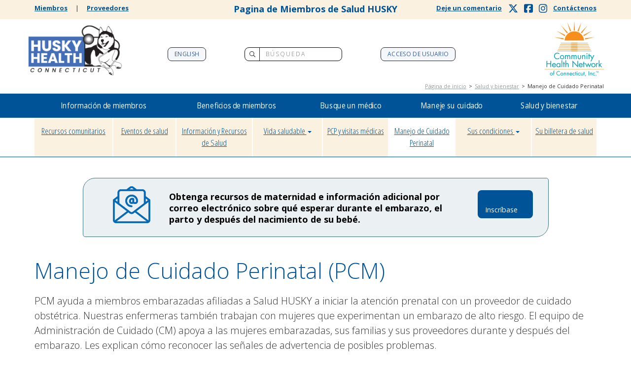

--- FILE ---
content_type: text/html
request_url: https://www.huskyhealthct.org/members/spanish_healthy-beginnings.html
body_size: 17937
content:
<!DOCTYPE html >
<html lang="es"><!-- InstanceBegin template="/Templates/spanish-member-micro-health.dwt" codeOutsideHTMLIsLocked="false" -->
<head>

<!-- InstanceBeginEditable name="doctitle" -->
<title>Programma de Salud HUSKY | Miembros | Manejo de Cuidado Perinatal</title>
<!-- InstanceEndEditable -->
<meta charset="utf-8">
<meta http-equiv="X-UA-Compatible" content="IE=edge">

<!-- Favicon -->
    <link rel="icon" type="image/png"  href="../favicon.ico">

<!-- Font Awesome -->
<script src="https://kit.fontawesome.com/413d04e41c.js" crossorigin="anonymous"></script>
<!--<script data-search-pseudo-elements defer src="https://use.fontawesome.com/releases/latest/js/all.js" integrity="sha384-L469/ELG4Bg9sDQbl0hvjMq8pOcqFgkSpwhwnslzvVVGpDjYJ6wJJyYjvG3u8XW7" crossorigin="anonymous"></script>
-->

<!--Meta Tag-->
	<meta content="width=device-width, initial-scale=1.0" name="viewport" />
	<meta name="viewport" content="width=device-width" />
	<meta name="apple-mobile-web-app-capable" content="yes">
	<meta name="HandheldFriendly" content="True">
	<meta name="apple-mobile-web-app-status-bar-style" content="black">
<!--Meta Tag-->
<!--jquery-->
	<script type="text/javascript" src="../js/jquery.min.js"></script>
    <script type="text/javascript" src="../js/jquery.cookie.js"></script>
    <script type="text/javascript" src="../js/custom.js"></script>
    <script type="text/javascript" src="../js/jquery-mobile.js"></script>
    <script type="text/javascript" src="../js/carousel-swipe.js"></script>
<!--jquery-->

<!-- aria-expanded Script -->
	<script>
	  function myFunction() {
	  var x = document.getElementById("wsnavtoggle").getAttribute("aria-expanded"); 
	  if (x == "true") 
	  {
	  x = "false"
	  } else {
	  x = "true"
	  }
	  document.getElementById("wsnavtoggle").setAttribute("aria-expanded", x);
	  }
	</script>

<!--Smooth Scroll Scripts -->
<script src="https://code.jquery.com/ui/1.11.4/jquery-ui.js"></script>
<!-- InstanceBeginEditable name="scripts" -->
<script type="text/javascript">
$(document).ready( function() {
	$('.nav-justified li:nth-child(6)').addClass('active');
	});
</script>
<!-- InstanceEndEditable -->
<!--google font-->
    <link href="https://fonts.googleapis.com/css?family=Open+Sans:400,300,300italic,400italic,700,800" rel="stylesheet" type="text/css">
    <link href="https://fonts.googleapis.com/css?family=Open+Sans+Condensed:300" rel="stylesheet" type="text/css">
<!--google font-->

<!--Bootstrap-->
    <link href="../css/bootstrap.min.css" rel="stylesheet" type="text/css" />
    <script type="text/javascript" src="../js/bootstrap.min.js"></script>
<!--Bootstrap-->

<!--slide out menu file-->
    <link rel="stylesheet" type="text/css" media="all" href="../css/webslidemenu-2020.css" />
    <script type="text/javascript" src="../js/webslidemenu.js"></script>
<!--slide out menu file-->

<!--global css-->
    <link rel="stylesheet" type="text/css" media="all" href="../css/global2020.css" />
<!--global css-->

<!-- load angular -->
	<script src="https://ajax.googleapis.com/ajax/libs/angularjs/1.5.7/angular.min.js"></script>
	<!--load bootstrap js-->
	<script src="https://angular-ui.github.io/bootstrap/ui-bootstrap-tpls-2.4.0.js"></script>
	<!-- load our app-->
	<script src="../Scripts/app.js"></script> 
    <!-- load js to count clicks that controls survey autolaunch-->
    <script src="../Scripts/clickCountLaunch.js"></script>

<!-- InstanceBeginEditable name="head" -->
<!-- InstanceEndEditable -->
	<style>
		@import url("../font-awesome/css/font-awesome.min.css");
	</style>
</head>

<body class="spanish">

<div id="skip"><a href="#middle">Salto al contenido principal</a></div>

<!--all-content-must-stay-inside-this-mobile-sliding-div-->
<div id="fullride" class="wsmenucontainer clearfix">
	<div class="overlapblackbg"></div>
<!--START headers-->
<!-- InstanceBeginEditable name="top_messaging" -->

<!-- InstanceEndEditable -->

		<div id="top_header" class="hidden-sm hidden-xs">
			<div class="container">
				<div class="row toptext_links">
					<div class="col-md-4 pad-t-025">
						<a href="../spanish_index.html" title="Página de Miembros">Miembros</a>&emsp; &#124; &emsp;<a href="../providers.html" title="Página de Proveedores">Proveedores</a>
					</div>
                    <div class="col-md-4">
                        <h4 class="masthead">Pagina de Miembros de Salud HUSKY </h4>
                    </div>
                    <div class="col-md-4 pad-t-025">
						<a href="spanish_contact_us.html" title="Contáctenos" class="cnctus">Contáctenos</a>
                        <a href="https://www.instagram.com/huskyhealthct/" title="HUSKY Health Instagram Page" target="_blank" class="social-icon"><i class="fab fa-instagram" aria-hidden="true"></i></a>
                        <a href="https://www.facebook.com/HUSKYHealthCT" title="HUSKY Health Facebook Page" target="_blank" class="social-icon"><i class="fab fa-facebook-square" aria-hidden="true"></i></a>
                        <a href="https://twitter.com/HUSKYHealthCT" title="HUSKY Health Twitter Page" class="social-icon" target="_blank"><i class="fa-brands fa-x-twitter twitter_color" aria-hidden="true"></i></a>
						<a href="../app/autoLaunch-spanish.html" title="HUSKY Health Program satisfaction survey" class="cnctus margin_right_1" target="_blank">Deje un comentario</a>
<!--						<div ng-app="modalFormApp">
							<div ng-controller="modalAccountFormController">
								<a class="cnctus margin_right_1" id="showModal2" ng-click="showForm()">Deja un comentario</a>
							</div>
						</div>
-->					</div>
				</div>
			</div>
		</div>

	<div class="header">
		<div class="container">
<!-- header row -->
			<div class="row">
				<!-- Husky logo  x-->
				<div class="col-md-2">
					<a href="../spanish_index.html" title="Página de inicio del miembros Programa de Salud HUSKY" class="hidden-sm hidden-xs">
                    <img src="../images/home/HUSKY_Final_logo_287KOutLine.png" class="logo hidden-sm hidden-xs" alt="Logotipo del Programa de Salud HUSKY">
                    </a>
					<h2 class="textlogo hidden-lg hidden-md"><a href="../spanish_index.html" title="Página de inicio del miembros Programa de Salud HUSKY">Programa de Salud HUSKY</a></h2>
				</div>
				<div class="col-md-8 hidden-sm hidden-xs">
					<a href="../members.html" title="HUSKY Health Program Member English site" class="headbtn kern-out"><span lang="en">English</span></a>
					
					<form class="search" action="/spanish_search.html" method="GET">
						<input placeholder="Búsqueda" name="q" id="main-search" class="headinput" title="Búsqueda el sitio de Salud de HUSKY">
							<span><i class="fa-regular fa-magnifying-glass form-i-span"></i></span>
					</form>

					<a href="https://secure.healthx.com/v3app/publicservice/loginv1/login.aspx?bc=ecede7b0-ae79-4597-8272-0b5f1290b795&serviceid=5561614e-ff44-4550-8a3f-8af8b581f2f2" title="Pagina de Acceso de usuario seguro" target="_blank" class="headbtn kern-out">Acceso de Usuario</a>
				</div>
<!-- CHNCT logo  -->
				<div class="col-md-2 col-sm-3 hidden-sm hidden-xs">
					<a href="https://www.chnct.org/" title="Community Health Network of Connecticut Website" target="_blank" alt="Community Health Network of Connecticut Website">
						<img src="../images/chnct_logo_112h.jpg" class="margin_bottom_05 floatright" alt="Community Health Network of Connecticut website"/>
					</a>
				</div>
			</div>

			<div class="row hidden-sm hidden-xs ">
				<div class="col-md-12 col-sm-12 text-right">
					<nav>
						<!-- InstanceBeginEditable name="breadcrumbs" -->

                        <div class="breadcrumbs">
                            <a href="../spanish_index.html" title="Página de inicio">Página de inicio</a>&ensp;&gt;&ensp;<a href="spanish_health-wellness.html" title="Salud y bienestar">Salud y bienestar</a>&ensp;&gt;&ensp;Manejo de Cuidado Perinatal
                        </div>

        			<!-- InstanceEndEditable -->
					</nav>
				</div>
			</div>
<!-- headers row end -->
		</div>
	</div>
<!--headers -->

	<div class="wsmobileheader clearfix" aria-expanded="false" href="#" id="wsnavtoggle" onclick="myFunction()">
		<a class="animated-arrow"><span></span><span class="offscreen">Menú abierto/cercano</span></a>
	</div>

<!-- FULL Menu Wrap -->
	<div class="wrapper clearfix bigmegamenu">

<!--Main Menu HTML Code-->
		<div class="container smfw">
			<nav class="wsmenu clearfix">
				<ul class="mobile-sub wsmenu-list menushim">

<!--Member Login Tab show only on mobile for format reasons-->
					<li class="hidden-lg hidden-md">
						<a href="https://secure.healthx.com/v3app/publicservice/loginv1/login.aspx?bc=ecede7b0-ae79-4597-8272-0b5f1290b795&serviceid=5561614e-ff44-4550-8a3f-8af8b581f2f2" title="Acceso de usuario" target="_blank">Acceso de usuario</a>   
					</li>


<!-- Member Information Tab-->
					<li tabindex="0" role="button" aria-expanded="false" class="memsubmenu">
						<a href="spanish_member_info.html" title="Información de miembros" class="hidden-sm hidden-xs">Información de miembros</a> 
						<a href="#" title="menú de Información de miembros" class="hidden-lg hidden-md">Información de miembros</a> 
<!--Member Info Megamenu div-->
						<div class="megamenu clearfix mim">
							<div class="container">
								<div class="row">
									<ul class="col-lg-3 col-md-3 col-xs-12 link-list hidden-sm hidden-xs">
                                        <li class="submenu-block">
                                            <div class="titles">
                                                <a href="spanish_member_info.html" title="Página principal de Información para miembros">Página principal de Información para miembros</a>
                                            </div>
                                            <p class="submenupara"><a href="spanish_member_info.html" title="Página principal de Información para miembros">Conozca sus beneficios, cómo usarlos y acceda a su cuenta segura del programa HUSKY.</a> </p>
                                        </li>
                                    </ul>
									<ul class="col-lg-3 col-md-3 col-xs-12 link-list brdr hidden-lg hidden-md">
                                        <li><a href="spanish_member_info.html" title="Página principal de Información para miembros">Página principal de Información para miembros</a></li>
                                    </ul>
                                    <ul class="col-lg-3 col-md-3 col-xs-12 link-list brdr">
                                        <li><a href="sm-pgs/spanish_member_questionnaire.html" title="Completa el cuestionario para miembros" target="_blank" >Completa el cuestionario de riesgo de salud</a></li>
                                        <li><a href="spanish_faqs.html" title="Pagina de Preguntas frecuentes">Preguntas frecuentes</a></li>
                                        <li class="sub-page-nav-rule"><a href="spanish_health_equity.html" class="sub-page-nav-tuck" title="Pagina de Equidad en la Salud">Equidad en la Salud</a></li>
											<li class="second-page-nav-item second-page-nav-item-end-rule"><a href="spanish_weather_events.html" title="Prepare for Weather Events page">Prepararse para los Fenómenos Meteorológicos</a></li>
											<li class="second-page-nav-item second-page-nav-item-end-rule"><a href="spanish_disability_resource.html" title="Pagina de Recursos para la Independencia y la Participación">Recursos para la Independencia y la Participación</a></li>
                                        <li><a href="Member%20PDFs/Language_Assistance_Services.pdf" title="Ayudas y Servicios de Idiomas y Auxiliares" target="_blank">Ayudas y Servicios de Idiomas y Auxiliares</a></li>
                                    </ul>
                                    <ul class="col-lg-3 col-md-3 col-xs-12 link-list brdr">
                                        <li><a href="spanish_members_workgroup.html" title="Pagina de Grupo de consulta con los miembros">Grupo de consulta <br /> con los miembros</a></li>
                                        <li><a href="spanish_health-news.html" title="Noticias de salud">Noticias de salud</a></li>
                                        <li><a href="spanish_member_privacy.html" title="Privacidad de miembros">Privacidad de miembros</a></li>
                                        <li><a href="spanish_members_rights.html" title="Derechos y responsabilidades de los miembros">Derechos y responsabilidades de los miembros</a></li>
                                        <li><a href="spanish_members_materials.html" title="Información del nuevo miembro">Información del nuevo miembro</a></li>
                                    </ul>
                                    <ul class="col-lg-3 col-md-3 col-xs-12 link-list brdr">
                                        <li><a href="spanish_members_opt-out.html" title="Pagina de Información y formularios de opciones de exclusión">Información y formularios de opciones de exclusión</a></li>
                                        <li><a href="spanish_members_phone-internet.html" title="Pagina de Servicios de Teléfono y Comunicación">Servicios de Teléfono y Comunicación</a></li>
                                        <li><a href="spanish_fraud.html" title="Reportar fraude">Reportar fraude</a></li>
                                        <li><a href="spanish_update_information.html" title="Actualice su informacaión personal">Actualice su informacaión <br />personal</a></li>
                                        <li><a href="spanish_member_id_cards.html" title="Su tarjeta de identificación de miembro de Salud HUSKY ">Su tarjeta de identificación de miembro de Salud HUSKY </a></li>
                                    </ul>
								</div>
							</div>
						</div>
<!-- Member Info Megamenu Div End-->
					</li>
<!-- END Member Login Tab-->


<!-- Members Benefits menu tab-->
					<li tabindex="0" role="button" aria-expanded="false" >
						<a href="spanish_members_benefits.html" title="Beneficios de miembros" class="hidden-sm hidden-xs">Beneficios de miembros</a> 
						<a href="#" title="menú de Beneficios de miembros" class="hidden-lg hidden-md">Beneficios de miembros</a> 
<!--Members Benefits Megamenu Div-->
						<div class="megamenu clearfix row fdm">
							<div class="container">
								<div class="row">
									<ul class="col-lg-4 col-md-4 col-xs-12 link-list hidden-sm hidden-xs">
                                        <li class="submenu-block">
                                            <div class="titles">
                                                <a href="spanish_members_benefits.html" title="Página principal de Beneficios para miembros">Página principal de Beneficios para miembros</a>
                                            </div>
                                            <p class="submenupara">
                                                <a href="spanish_members_benefits.html" title="Conozca todo acerca de los beneficios y servicios disponibles para usted mediante el programa de Salud HUSKY">
                                                Conozca todo acerca de los beneficios y servicios disponibles para usted mediante el programa de Salud HUSKY. </a>
                                            </p>
                                        </li>
                                    </ul>
									<ul class="col-lg-4 col-md-4 col-xs-12 link-list brdr hidden-lg hidden-md">
                                        <li><a href="spanish_members_benefits.html" title="Página principal de Beneficios para miembros">Página principal de Beneficios para miembros</a></li>
                                    </ul>

                                    <ul class="col-lg-4 col-md-4 col-xs-12 link-list brdr">
                                        <li><a href="https://www.ctbhp.com" title="Salud conductual" target="_blank">Salud conductual</a></li>
                                        <li><a href="https://ctdhp.org" title="Dentales" target="_blank">Dentales</a></li>
                                        <li><a href="spanish_members_benefits.html#medical" title="Médicos">Médicos</a></li>
                                    </ul>
                                    <ul class="col-lg-4 col-md-4 col-xs-12 link-list brdr">
                                        <li><a href="https://www.mtm-inc.net/connecticut/" title="Transporte para casos que no sean de emergencia" target="_blank">Transporte para casos que no sean de emergencia</a></li>
                                        <li><a href="https://portal.ct.gov/HUSKY/Pharmacy" title="Farmacia" target="_blank">Farmacia</a></li>
                                    </ul>
								</div>
							</div>
						</div>
<!--Members Benefits Megamenu Div End-->
					</li>
<!-- END Members Benefits menu tab-->


<!-- Find a doctor menu tab-->
					<li tabindex="0" role="button" aria-expanded="false" >
						<a href="spanish_provider_lookup.html" title="Encuentre un medico" class="hidden-sm hidden-xs">Busque un médico</a> 
						<a href="#" title="menú de Encuentre un medico" class="hidden-lg hidden-md">Busque un médico</a> 
<!--Find a doctor Megamenu Div-->
						<div class="megamenu clearfix fdm">
						<div class="container"><div class="row">
							<ul class="col-lg-4 col-md-4 col-xs-12 link-list hidden-sm hidden-xs">
								<li class="submenu-block">
									<div class="titles">
										<a href="spanish_provider_lookup.html" title="Página principal de Busque un médico">Página principal de Busque un médico</a>
									</div>
									<p class="submenupara"><a href="spanish_provider_lookup.html" title="Página principal de Busque un médico">Encuentre proveedores de atención médica, dental o de salud conductual que participan en el programa de Salud HUSKY. </a></p>
								</li>
							</ul>
							<ul class="col-lg-4 col-md-4 col-xs-12 link-list brdr hidden-lg hidden-md">
								<li><a href="spanish_provider_lookup.html" title="Página principal de Busque un médico">Página principal de Busque un médico</a></li>
							</ul>

							<ul class="col-lg-4 col-md-4 col-xs-12 link-list brdr">
								<li><a href="spanish_member_pcmh_practices.html" title="Lista de consultorios de Hogar Médico Centrado en el Paciente">Lista de consultorios de Hogar Médico Centrado en el Paciente (PCMH, por sus siglas en inglés)</a></li>
								<li><a href="https://www.ctbhp.com/ctbhp/en/home/find-providers" title="Búsqueda de especialista en salud conductual" target="_blank">Búsqueda de especialista en salud conductual</a></li>
								<li><a href="https://ctdhp.org/find-a-dentist/" title="Búsqueda de dentista" target="_blank">Búsqueda de dentista</a></li>
							</ul>
							<ul class="col-lg-4 col-md-4 col-xs-12 link-list brdr">
								<li><a href="https://secure.healthx.com/v3app/a/?[base64]/&lang=es" title="Busque un proveedor médico" target="_blank">Busque un proveedor médico</a></li>
								<li><a href="Member%20PDFs/Urgent_Care_Brochure_Spn.pdf" title="Para ver una lista de Clínicas de Cuidado Urgente pdf" target="_blank">Una lista de Clínicas de Cuidado Urgente y Centros Médicos Ambulatorios sin cita previa</a></li>
							</ul>
                            </div>
						</div>
					</div>
<!-- FInd a doctor Megamenu Div End-->
					</li>
<!-- END Find a doctor menu tab-->


<!-- Managing Your Care Tab-->
					<li tabindex="0" role="button" aria-expanded="false" >
						<a href="spanish_managing_care.html" title="Maneje su cuidado" class="hidden-sm hidden-xs">Maneje su cuidado</a> 
						<a href="#" title="menú de Maneje su cuidado" class="hidden-lg hidden-md">Maneje su cuidado</a> 
<!--Programs and Services Megamenu Div-->
						<div class="megamenu clearfix psm">
						<div class="container">
							<div class="row">
                                <ul class="col-lg-4 col-md-4 col-xs-12 link-list hidden-sm hidden-xs">
                                    <li class="submenu-block">
                                        <div class="titles">
                                            <a href="spanish_managing_care.html" title="Página principal de Manejo de su atención médica">Página principal de Manejo de su atención médica</a>
                                        </div>
                                        <p class="submenupara">
                                            <a href="spanish_managing_care.html" title="Página principal de Manejo de su atención médica">
                                            El programa de Salud HUSKY le ofrece todo tipo de ayuda para que tenga acceso a servicios de atención médica y de manejo de salud. Oprima aquí para conocer todas las formas en las que podemos ayudarle. </a>
                                        </p>
                                    </li>
                                </ul>
                                <ul class="col-lg-4 col-md-4 col-xs-12 link-list brdr hidden-lg hidden-md">
                                    <li><a href="spanish_managing_care.html" title="Página principal de Manejo de su atención médica">Página principal de Manejo de su atención médica</a></li>
                                </ul>

                                <ul class="col-lg-4 col-md-4 col-xs-12 link-list brdr">
                                    <li><a href="spanish_intensive_care_mngmnt.html" title="Pagina de Administración de Cuidado">Administración de Cuidado</a></li>
                                    <li><a href="spanish_community-support.html" title="Servicios de apoyo comunitario">Servicios de apoyo comunitario</a></li>
                                    <li><a href="spanish_sickle_cell.html" title="Pagina de Anemia Falciforme">Anemia Falciforme</a></li>
                                    <li><a href="spanish_members_surgery.html" title="¿Tendrá cirugía? pagina de web">¿Tendrá cirugía?</a></li>
                                </ul>
                                <ul class="col-lg-4 col-md-4 col-xs-12 link-list brdr">
                                    <li><a href="spanish_where_to_get-care.html" title="Atención Médica No de Emergencia pagina de web">Atención Médica No de Emergencia</a></li>
                                    <li><a href="spanish_nurse-helpline.html" title="La Línea de ayuda de enfermera">La Línea de ayuda de enfermera, disponible las 24 horas, los 7 días de la semana</a></li>
                                    <li><a href="spanish_care-after-hospital.html" title="Su cuidado después del hospital">Su cuidado después del hospital</a></li>
                                </ul>
							</div>
						</div>
						</div>
<!-- Manage Your Health Div End-->
					</li>
<!-- Managing Your Care Tab-->


<!--Health and wellness Tab-->
					<li tabindex="0" role="button" aria-expanded="false" >
						<a href="spanish_health-wellness.html" title="Salud y bienestar" class="hidden-sm hidden-xs">Salud y bienestar</a> 
						<a href="#" title="menú de Salud y bienestar" class="hidden-lg hidden-md">Salud y bienestar</a> 
<!--Health and wellness Megamenu Div-->
						<div class="megamenu clearfix hwm">
						<div class="container">
							<div class="row">
                                <ul class="col-lg-3 col-md-3 col-xs-12 link-list hidden-sm hidden-xs">
                                    <li class="submenu-block">
                                        <div class="titles">
                                            <a href="spanish_health-wellness.html" title="Página principal de Salud y bienestar">Página principal de<br /> Salud y bienestar</a>
                                        </div>
                                        <p class="submenupara">
                                            <a href="spanish_health-wellness.html" title="Página principal de Salud y bienestar">
                                            Hay muchas cosas que usted puede hacer para estar bien y mantenerse saludable. Oprima aquí para conocer todo al respecto.</a>
                                        </p>
                                    </li>
                                </ul>
                                <ul class="col-lg-3 col-md-3 col-xs-12 link-list brdr hidden-lg hidden-md">
                                    <li><a href="spanish_health-wellness.html" title="Página principal de Salud y bienestar">Página principal de<br /> Salud y bienestar</a></li>
                                </ul>

                                <ul class="col-lg-3 col-md-3 col-xs-12 link-list brdr">
                                    <li><a href="spanish_community-resources.html" title="Recursos comunitarios">Recursos comunitarios</a></li>
                                    <li><a href="spanish_health-events.html" title="Eventos de salud">Eventos de salud</a></li>
                                    <li><a href="spanish_health-library.html" title="Información y Recursos de Salud">Información y Recursos de Salud</a></li>
                                    <li><a href="spanish_healthy-beginnings.html" title="Manejo de Cuidado Perinatal">Manejo de Cuidado Perinatal</a></li>
                                </ul>

                                <ul class="col-lg-3 col-md-3 col-xs-12 link-list brdr">
                                    <li class="faux-nav-link">Vida saludable:</li>
                                        <li class="second-page-nav-item"><a href="Fat-Attack/spanish-index.html" target="_blank" title="pagina Alimentación Saludable">Alimentación Saludable</a></li>
                                        <li class="second-page-nav-item"><a href="spanish_prediabetes_health.html" title="pagina Peso saludable">Peso saludable</a></li>
                                        <li class="second-page-nav-item"><a href="spanish_quit-smoking.html" title="pagina Dejar de fumar">Dejar de fumar</a></li>
                                    <li><a href="spanish_well-visits.html" title="Su proveedor de cuidado primario y sus visitas médicas regulares">Su proveedor de cuidado primario (PCP) y sus visitas médicas regulares</a></li>
                                    <li><a href="spanish_planning_for_health.html" title="Planificación para su Salud">Planificación para su Salud</a></li>
                                </ul>

                                <ul class="col-lg-3 col-md-3 col-xs-12 link-list brdr">
                                    <li class="faux-nav-link">Sus condiciones:</li>
                                        <li class="second-page-nav-item"><a href="spanish_asthma_health.html" title="Controlar su asma">Asma</a></li>
										<li class="second-page-nav-item"><a href="spanish_diabetes_health.html" title="Controlar su diabetes">Diabetes</a></li>
                                        <li class="second-page-nav-item"><a href="spanish_high_blood_presure.html" title="Controlar su presión arterial alta">Presión arterial alta</a></li>
                                        <li class="second-page-nav-item"><a href="spanish_sickle_cell.html" class="drop" title="Pagina de Anemia Falciforme">Anemia Falciforme</a></li>
                                    <li><a href="spanish_health-wallet.html" title="Su billetera para servicios de salud">Su billetera para servicios de salud</a></li>
                                </ul>
							</div>
						</div>
						</div>
<!-- Health and wellness Megamenu Div End-->
					</li>
<!-- END Health and wellness Tab-->


<!--Contact Us Tab-->
					<li class="hidden-lg hidden-md hidden-xl"><a href="spanish_contact_us.html" title="Contáctenos">Contáctenos</a></li>
					<li>
						<div class="searchmble hidden-lg hidden-md">
							<form action="spanish_search.html" method="GET">
								<input placeholder="Búsqueda" name="q">
									<span><i class="fa-regular fa-magnifying-glass form-i-span"></i></span>
							</form>
						</div>
					</li>
					<li class="hidden-lg hidden-md"><a href="../members.html" title="English Website">English</a></li>
					<li class="hidden-lg hidden-md hidden-xl"><a href="https://www.instagram.com/huskyhealthct/" title="HUSKY Health Instagram Page" target="_blank">Instagram</a></li>
					<li class="hidden-lg hidden-md hidden-xl"><a href="https://www.facebook.com/HUSKYHealthCT" title="HUSKY Health Program Facebook Page" target="_blank">Facebook</a></li>
					<li class="hidden-lg hidden-md hidden-xl"><a href="https://twitter.com/HUSKYHealthCT" title="HUSKY Health Program Twitter Page" target="_blank">Twitter</a></li>
					<li class="hidden-lg hidden-md hidden-xl"><a href="../app/autoLaunch-spanish.html" title="HUSKY Health Program satisfaction survey" target="_blank">Deje un comentario</a></li>
                    <li class="hidden-lg hidden-md"><a href="../providers.html" title="Página de Proveedores">Proveedores</a></li>
				</ul>
			</nav>
		</div>
<!--Menu HTML Code-->
	</div>
<!-- END FULL Menu Wrap -->

<!--live area Code-->
	<div id="middle">


<!-- InstanceBeginEditable name="microsite-menu-image" -->

<!-- InstanceEndEditable -->

		<div class="component no-top-margin border-tb-blue">
			<div class="container">
				<div class="row mobtabmenu visible-xs-block visible-sm-block">
					<div class="col-xs-8">
						<span id="tabtitle">Salud y bienestar del programa HUSKY</span>
					</div>
					<div class="col-xs-4">
						<button type="button" class="navbar-toggle collapsed no-top-margin no-y-pad no-bottom-margin" data-toggle="collapse" data-target="#bs-example-navbar-collapse-1" aria-expanded="false"><i class="wsmenu-arrow fa fa-angle-down spanarrow"></i></button>
					</div>
				</div>

<nav class="navbar-default remove-border-bgcolor">
	<div class="container-fluid remove-x-padding">
<!-- Collect the nav links, forms, and other content for toggling -->
		<div class="collapse navbar-collapse remove-x-padding" id="bs-example-navbar-collapse-1">
						<ul class="spanish nav nav-tabs nav-justified">
							<li role="presentation"><a href="spanish_community-resources.html" title="Recursos comunitarios">Recursos comunitarios</a></li>
							<li role="presentation"><a href="spanish_health-events.html" title="Eventos de salud">Eventos de salud</a></li>
							<li role="presentation"><a href="spanish_health-library.html" title="Información y Recursos de Salud">Información y Recursos de Salud </a></li>
							<li role="presentation">
								<a class="dropdown-toggle" data-toggle="dropdown" href="#" role="button" aria-haspopup="true" aria-expanded="false">
									Vida saludable <span class="caret"></span>
								</a>
									<ul class="dropdown-menu">
										<li role="presentation" class="no-bottom-margin"><a href="Fat-Attack/spanish-index.html" target="_blank" class="drop" title="pagina Alimentación Saludable">Alimentación Saludable</a></li>
										<li role="separator" class="divider no-bottom-margin"></li>
										<li role="presentation" class="no-bottom-margin"><a href="spanish_prediabetes_health.html" class="drop" title="pagina Peso saludable">Peso saludable</a></li>
										<li role="separator" class="divider no-bottom-margin"></li>
										<li role="presentation" class="no-bottom-margin"><a href="spanish_quit-smoking.html" class="drop" title="pagina Dejar de fumar">Dejar de fumar</a></li>
									</ul>
							</li>
							<li role="presentation"><a href="spanish_well-visits.html" title="PCP y visitas médicas">PCP y visitas médicas</a></li>
							<li role="presentation"><a href="spanish_healthy-beginnings.html" title="Manejo de Cuidado Perinatal">Manejo de Cuidado Perinatal</a></li>
							<li role="presentation">
								<a class="dropdown-toggle" data-toggle="dropdown" href="#" role="button" aria-haspopup="true" aria-expanded="false">
									Sus condiciones <span class="caret"></span>
								</a>
									<ul class="dropdown-menu">
										<li role="presentation" class="no-bottom-margin"><a href="spanish_asthma_health.html" class="drop" title="Controlar su asma">Asma</a></li>
										<li role="separator" class="divider no-bottom-margin"></li>
<!--										<li role="presentation" class="no-bottom-margin"><a href="../members/spanish_covid-19.html" class="drop" title="COVID-19">COVID-19</a></li>
										<li role="separator" class="divider no-bottom-margin"></li> -->
										<li role="presentation" class="no-bottom-margin"><a href="spanish_diabetes_health.html" class="drop" title="controlar su diabetes">Diabetes</a></li>
										<li role="separator" class="divider no-bottom-margin"></li>
										<li role="presentation" class="no-bottom-margin"><a href="spanish_high_blood_presure.html" class="drop" title="controlar su Presión arterial alta">Presión arterial alta</a></li>
										<li role="separator" class="divider no-bottom-margin"></li>
										<li role="presentation" class="no-bottom-margin"><a href="spanish_sickle_cell.html" class="drop" title="Pagina de Anemia Falciforme">Anemia Falciforme </a></li>
									</ul>
							</li>
							<li role="presentation"><a href="spanish_health-wallet.html" title="Su billetera de salud">Su billetera de salud</a></li>
						</ul>
		</div><!-- /.navbar-collapse -->
	</div><!-- /.container-fluid -->
</nav>
			</div>
		</div>
		
		<!-- InstanceBeginEditable name="microsite content" -->

<!-- START Email sign up -->
		<div class="component pad-b-1-5 margin_top_1-5">
			<div class="container">
                <div class="row">
                    <div class="col-sm-10 col-lg-offset-1">
                        <div class="side_call_prv hidden-xs">
                                <div class="vert-align">
                                    <div class="col-sm-2">
                                        <img src="../images/icons/email-sub_icon.png" class="no-top-margin" alt="">
                                    </div>
                                    <div class="col-sm-9">
                                        <h3>Obtenga recursos de maternidad e información adicional por correo electrónico sobre qué esperar durante el embarazo, el parto y después del nacimiento de su bebé. </h3>
                                    </div>
                                    <div class="col-sm-2">
                                        <a href="https://public.govdelivery.com/accounts/CTCHN/subscriber/new" title="Inscríbase para información por correo electrónico sobre que esperar durante el embarazo, parto, y después del nacimiento de su bebe" target="_blank" class="bluebtn">&emsp;Inscríbase&emsp;</a>
                                    </div>
                                </div>
                        </div>

                        <div class="side_call_prv text-center hidden-lg hidden-md hidden-sm margin_top_4">
                            <img src="../images/icons/email-sub_icon.png" class="no-top-margin neg5-bottom-margin" alt="">
                            <div class="card-body">
                                <h3>Obtenga recursos de maternidad e información adicional por correo electrónico sobre qué esperar durante el embarazo, el parto y después del nacimiento de su bebé. </h3>
                                    <a href="https://public.govdelivery.com/accounts/CTCHN/subscriber/new" title="Inscríbase para información por correo electrónico sobre que esperar durante el embarazo, parto, y después del nacimiento de su bebe" target="_blank" class="bluebtn margin_top_05">Inscríbase</a>
                            </div>
                        </div>
                    </div>
                </div>
			</div>
		</div>
<!-- END Email sign up -->


<!-- PAGE TITLE AND INTRO  -->
		<div class="component pad-b-3 margin_top_1">
			<div class="container top">
				<div class="row">
					<div class="col-sm-12">
						<h1>Manejo de Cuidado Perinatal (PCM) </h1>
							<p class="lead">PCM ayuda a miembros embarazadas afiliadas a Salud HUSKY a iniciar la atención prenatal con un proveedor de cuidado obstétrica. Nuestras enfermeras también trabajan con mujeres que experimentan un embarazo de alto riesgo. El equipo de Administración de Cuidado (CM) apoya a las mujeres embarazadas, sus familias y sus proveedores durante y después del embarazo. Les explican cómo reconocer las señales de advertencia de posibles problemas. </p>
					</div>
					<div class="col-sm-8">
						<p class="bullet-lead">Nuestras enfermeras pueden: </p>
							<ul>
                                <li>Reunirse con usted por teléfono, videollamada o en persona. </li>
                                <li>Proporcionarle información sobre el embarazo. </li>
                                <li>Responder a sus preguntas. </li>
                                <li>Ayudarle a manejar las dificultades que pueda estar experimentando. </li>
                                <li>Brindarle apoyo para ayudarte a alcanzar tus objetivos de salud. </li>
							</ul>
						<p>Puede informarse sobre los recursos y beneficios disponibles. Estos incluyen extractores de leche materna, dispositivos para medir la presión arterial y los servicios del programa Mujeres, Bebés y Niños (WIC). Si su bebé estuvo internado en la Unidad de Cuidados Intensivos Neonatales, una enfermera puede brindarle apoyo hasta un año después del alta de su bebé. </p>
						<p>A continuación encontrará listas de verificación que le ayudarán a mantener la salud de usted y de su bebé en óptimas condiciones. Siga los enlaces para acceder a otros recursos útiles. </p>
                    </div>
                    <div class="col-sm-4">
                        <div class="level2_side_call text-center no-top-margin">
                            <i class="far fa-bullseye-pointer fa-4x member_color"></i>
                                <div class="card-body">
                                    <h3 class="margin_top_05">Llámenos e inscríbase: marque el <a href="tel:18008599889" title="llame Programma de Salud HUSKY">1.800.859.9889</a>, extensión 2025.</h3>
                                        <p class="weight-medium">Uno de nuestros colaboradores hablará con usted para determinar la mejor manera de ayudarla.</p>
                                </div>
                        </div>
                    </div>
				</div>
			</div>
		</div>
<!-- END: PAGE TITLE AND INTRO -->


<!-- START Checklists section -->
		<div class="component blue-bg-10 pad-b-3 margin_top_1 component-against-footer">
			<div class="container">
				<div class="row d-md-flex justify-content-between">
					<div class="col-sm-9">
						<div class="info_callout margin_top_4">
                            <img src="../images/2020-redesign/members/pregnant_illus.png" alt="" width="87" height="100" class="float-left neg10-top-margin"/>
                                <h3 style="margin-right:10px">Para obtener ayuda para reconocer las señales de advertencia durante el embarazo y compartir sus inquietudes con su proovedor, <a href="https://www.cdc.gov/hearher/pregnant-postpartum/" title="Visit the CDC Hear Her Pregnancy and Postpartum women web page" target="_blank">oprima aquí</a>.</h3>
                        </div>
					</div>
				</div>

                <div class="row pad-t-3">
<!-- Start: Preg Checklist Section Column -->  
					<div class="col-sm-6">
						<div class="complex-title flex">
							<div class="image-wrap"><img src="../images/inner-pages/CheckMarkLarge.png" alt=""></div>
							<div class="title-wrap">
								<h2 class="dots-bottom">Lista de control de embarazo </h2>
							</div>
						</div>
			
						<ul class="checklist">
							<li>Elija un ginecólogo/obstetra (OB/GYN) o una partera certificada.
								<ul>
									<li>Utilice nuestro <a href="https://secure.healthx.com/v3app/a/?[base64]	40085656685704085D480710477541013651565A0C570E07201D12051355583659595D735B54502A515D3035074556675C505C585D42130E50225A4D58534D5F2D587558555B/" title="Provider Search Page" target="_blank">provider search</a> para encontrar profesionales de HUSKY Health. Seleccione ginecólogo/obstetra, enfermero/a especialista en obstetricia o partera certificada para elegir un profesional que la atienda durante su embarazo.</li>
									<li>O llame al <a href="tel:18008599889" title="llame Programma de Salud HUSKY">1.800.859.9889</a>, ext. 2025. </li>
								</ul>
							</li>

							<li>Programe sus citas prenatales.
								<ul>
									<li>Sepa por qué <a href="Member PDFs/Prenatal_Flyer_Spanish.pdf" title="por qué son importantes las citas prenatales pdf" target="_blank">son importantes las citas prenatales</a>. </li>
									<li>Programe sus citas y transporte llamando al <a href="tel:18008599889" title="llame Programma de Salud HUSKY">1.800.859.9889</a>, ext. 2025. </li>
								</ul>
							</li>

							<li>Aprenda qué esperar durante el embarazo y los recursos que se ofrecen en su comunidad.
								<ul>
									<li>Llámenos al <a href="tel:18008599889" title="call the HUSKY Health Program">1.800.859.9889</a>, ext. 2025. </li>
								</ul>
							</li>

							<li><strong><a href="https://www.calameo.com/read/004629457db562bf016cc?authid=LnhxY66jn5Ym" title="Revista Mis 9 Meses" target="_blank">Revista Mis 9 Meses</a>:</strong> Esta revista de March of Dimes tiene todo lo que necesita saber sobre el embarazo. Aprenda cómo puede ayudar a mantener su embarazo hasta los 9 meses. </li>

                            <li>Aprenda mas <a href="Member PDFs/Preterm_Labor_Prevention_Action_Plan_Spanish.pdf" title="reducir el riesgo de parto prematuro pdf" target="_blank">reducir el riesgo de parto prematuro</a>. </li>

                            <li>Aprenda sobre <a href="https://medlineplus.gov/spanish/ency/article/000896.htm" title="Pagina web de la diabetes gestacional" target="_blank">la diabetes gestacional</a>. </li>

							<li><strong><a href="https://medlineplus.gov/ency/article/000898.htm" target="_blank" title="Pagina web de Entendiendo la Preeclampsia">Entendiendo la Preeclampsia</a>:</strong> La preeclampsia es la hipertensión arterial que comienza después de las 20 semanas de embarazo. Infórmese sobre quiénes están en riesgo, los signos y síntomas, las pruebas y el tratamiento, y cuándo contactar a su obstetra. </li>

							<li>Aprenda cómo reducir las probabilidades de tener una cesárea y en qué situaciones es la mejor opción. <a href="spanish_members_c-section.html" title="Pagina web de los beneficios del parto vaginal">Oprima aquí para obtener más información sobre los beneficios del parto vaginal</a>. </li>

							<li><strong>Vacunas contra la COVID-19 durante el embarazo o la lactancia </strong>
								<p>Vacunarse contra la COVID-19 antes o durante el embarazo y la lactancia puede ayudar a protegerte a ti y a tu bebé. Para más información, <a href="https://www.cdc.gov/covid/vaccines/pregnant-or-breastfeeding.html" title="Obtener más información sobre vacunas contra la COVID-19" target="_blank">oprima aquí</a>. </p>
							</li>

                            <li>Sus beneficios de Salud HUSKY incluyen un tensiómetro, aspirina de dosis baja y extractores de leche con una receta de su proovedor. Consulte con su proovedor para obtener estos artículos. Si necesita ayuda, llame al <a href="tel:18008599889" title="Llame a los Servicios de Compromiso al Miembro">1.800.859.9889</a>. </li>
						</ul>
					</div>
<!-- END: Preg Checklist Section Column --> 

<!-- Start: Post-Pregnancy Checklist Section Column -->  
					<div class="col-sm-6">
						<div class="complex-title flex">
							<div class="image-wrap"><img src="../images/inner-pages/CheckMarkLarge.png" alt=""></div>
							<div class="title-wrap">
								<h2 class="dots-bottom">Lista de control para después del embarazo </h2>
							</div>
						</div>

					  <ul class="checklist">
							<li>Elija un pediatra para su bebé.
								<ul>
									<li>Utilice nuestro <a href="https://secure.healthx.com/v3app/a/?[base64]/" target="_blank">búsqueda del proveedor</a> para encontrar profesionales de Salud HUSKY. Seleccione Pediatría General o Medicina Pediátrica Adolescente para elegir un profesional que atienda a su hijo. </li>
									<li>O llame al <a href="tel:18008599889" title="Llame a los Servicios de Compromiso al Miembro">1.800.859.9889</a>, ext. 2025. </li>
							  </ul>
							</li>

							<li><a href="https://nacersano.marchofdimes.org/padres/sus-chequeos-posparto.aspx" title="Sitio web de Programe consultas entre 3 y 12 semanas después del parto" target="_blank">Programe consultas entre 3 y 12 semanas después del parto</a> (www.marchofdimes.org). 
                                <ul>
					                <li>Programe visitas y transporte a las mismas llamando al: <a href="tel:18008599889" title="Llame a los Servicios de Compromiso al Miembro">1.800.859.9889</a>, ext. 2025. </li>
									<li>Aprenda algunos consejos útiles para prepararse para su cita de posparto. </li>
									<li>Planifique su salud después de tener a su bebé. Para obtener una copia de la lista de verificación posparto, <a href="Member PDFs/education_resources/Interconception_Brochure_Spanish.pdf" title="Copia de la lista de verificación posparto pdf" target="_blank">oprima aquí</a>. </li>
								</ul>
							</li>

							<li>Aprenda acerca de la lactancia y el cuidado de recién nacidos.
								<ul>
									<li><a href="https://www.womenshealth.gov/breastfeeding/" title="Pagina de encontrar información y ayuda sobre la lactancia" target="_blank">Oprima aquí para encontrar información y ayuda sobre la lactancia</a>. </li>
									<li>Elija una experiencia a su propio ritmo para prepararse para su trayecto de lactancia en <a href="https://enespanol.readysetbabyonline.com/" title="El sitio web Ready Set Baby" target="_blank">el sitio web Ready Set Baby</a>. </li>
								</ul>
							</li>

							<li>Infórmese sobre los beneficios de Salud HUSKY. <a href="spanish_community-resources.html" title="Pagina web de recursos comunitarios">Conéctese con recursos como vivienda, WIC, alimentos, extractores de leche y Suministros para bebés</a>. </li>
							<li><strong>Programa de Nutrición para Mujeres, Bebés y Niños (WIC)</strong> 
								<p>El WIC está disponible para bebés y niños menores de cinco años. </p>
								<p>También puede estar disponible para: </p> 
									<ul class="no-top-margin">
                                        <li>Mujeres embarazadas </li>
                                        <li>Mujeres que estén amamantando a un niño menor de un año </li>
                                        <li>Mujeres que hayan tenido un bebé en los últimos seis meses </li>
									</ul>
								<p>El programa WIC ofrece servicios de nutrición que incluyen: </p>
									<ul class="no-top-margin">
                                        <li>Ayuda para llevar alimento saludable a la mesa de su familia </li>
                                        <li>Asesoría nutricional personalizada de un especialista en nutrición </li>
                                        <li><a href="https://portal.ct.gov/DPH/WIC/Breastfeeding" title="Pagina web de Apoyo e información sobre la lactancia" target="_blank">Apoyo e información sobre la lactancia</a> </li>
                                        <li>Apoyo de otras mamás con hijos de corta edad </li>
										<li>Recursos </li>
                                        
										<li>Para saber si usted cumple los requisitos para el programa WIC, <a href="https://wic.fns.usda.gov/wps/pages/preScreenTool.xhtml" title="Utilice la herramienta de preselección de WIC" target="_blank">utilice la herramienta de preselección de WIC</a>. </li>

                                        <li><a href="https://portal.ct.gov/dph/wic/how-to-apply" title="Pagina de WIC y cómo inscribirse" target="_blank">Obtenga más información sobre los programas de WIC y cómo inscribirse</a>. </li>
                                        <li>Si planea amamantar a su bebé, hable con su proveedor de cuidado primario sobre cómo solicitar un extractor de leche gratuito después del nacimiento de su bebé. Para obtener más información, llame al <a href="tel:18008599889" title="Llame a los Servicios de Compromiso al Miembro">1.800.859.9889</a>. </li>
									</ul>
							</li>

							<li><a href="https://www.nhtsa.gov/es/seguridad-de-vehiculos/car-seats-boosters" title="Pagina de Encuentre el asiento para auto adecuado e instálelo correctamente" target="_blank">Encuentre el asiento para auto adecuado e instálelo correctamente</a>. </li>

							<li>Manténgase al día con todos los chequeos y vacunas. 
									<ul class="margin_top_075">
										<li><a href="https://www.cdc.gov/vaccines/imz-schedules/downloads/parent-ver-sch-0-6yrs-es.pdf" title="Vacunas según la edad de su hijo pdf" target="_blank">Oprima aquí para buscar vacunas según la edad de su hijo</a>. </li>
									</ul>
							</li>

							<li>Entender la <a href="https://medlineplus.gov/spanish/postpartumdepression.html" title="Pagina de Depresión posparto" target="_blank">tristeza y depresión posparto</a>. 
                                <ul class="margin_top_075">
									<li>Para obtener respuestas a sus preguntas o recibir atención para la depresión posparto, comuníquese con Connecticut Behavioral Health Partnership/Carelon Behavorial Health llamando al <a href="tel:18775528247" title="Llame Connecticut Behavioral Health Partnership">1.877.552.8247</a>. </li>
                                </ul>
							</li>

							<li>La pérdida de un embarazo o un bebé es extremadamente difícil. Llame a nuestras enfermeras para recibir el apoyo que necesita en este momento difícil. Ofrecemos servicios de gestión de atención, ayuda con la transición después del embarazo y acceso a servicios de salud conductual. Para obtener más información sobre cómo afrontar este dolor, llámenos al <a href="tel:18008599889" title="Llame a los Servicios de Compromiso al Miembro">1.800.859.9889</a> ext. 2025, o visite <a href="https://www.hopeafterloss.org/es/support" title="Pagina web de Esperanza después de la pérdida" target="_blank">Esperanza después de la pérdida</a>. </p> </li>

							<li>Comuníquese con programas que ayuden a su bebé a conseguir el cuidado que necesita. 
								<ul class="margin_top_075">
									<li><a href="https://cdi.211ct.org/program/ages-and-stages/" title="Sitio web de Edades y etapas" target="_blank">Edades y etapas</a> </li>
									<li><a href="http://www.birth23.org/" title="Sitio web de Infantes a tres años de edad" target="_blank">Infantes a tres años de edad</a> </li>
									<li><a href="https://espanol.nichd.nih.gov/actividades-proyectos/sts" title="Sitio web de Red de Familias Alimentadoras" target="_blank">Red de Familias Alimentadoras (NFN, por sus siglas en inglés)</a> </li>
								</ul>
							</li>

							<li>Planificar para su salud después de tener un bebé. <a href="Member PDFs/education_resources/Interconception_Brochure_Spanish.pdf" title="Folleto sobre el período interconcepcional pdf" target="_blank">Oprima aquí para ver nuestro folleto sobre el período interconcepcional</a>. </li>

							<li><strong>El primer año del bebé:</strong> Ayude a mantener sano a su bebé durante el primer año. <a href="Member PDFs/education_resources/Baby_12Months_Spanish.pdf" title="El primer año del bebé pdf" target="_blank">Aprenda sobre las señales de ciertos problemas de salud y cómo prevenirlos</a>. </li>
						</ul>
					</div>
<!-- END: Post-Pregnancy Checklist Section Column -->
                  </div> <!-- END: Row --> 
			</div>
		</div>
<!-- END: Checklists section -->


<!-- InstanceEndEditable --> 
		
		<!-- content container end --> 
		
		
	</div>

<!-- START MODAL Info -->
	<div class="modal fade" id="largeModal" tabindex="-1" role="dialog" aria-labelledby="largeModal">
		<div class="modal-dialog modal-lg">
			<div class="modal-content">
				<div class="modal-header">
				<button type="button" class="close" data-dismiss="modal">&times;</button>
					<img src="../images/HUSKY-CHNCT-Dual-Logo.png" alt="HUSKY Health and CHNCT logo image" class="float-left margin_right_1-5">
					<h4 class="modal-title" id="myModalLabel">Correos electrónicos seguros</h4>
				</div>
				<div class="modal-body">
					<h3>Hemos empezado a usar un nuevo software para nuestros correos electrónicos seguros. </h3>
						<p class="margin_bottom_1">La primera vez que envíe o reciba un correo electrónico con este sistema, deberá crear una cuenta con una nueva contraseña. Usará esta información para iniciar sesión cada vez que desee enviar un correo electrónico seguro. También la usará para iniciar sesión cuando reciba un correo electrónico seguro de Salud HUSKY. Al crear su nueva cuenta, recibirá un correo electrónico de Proofpoint. Ingrese el código del correo electrónico en el campo provisto para completar su registro. </p>
						<p class="p-ital-size-up margin_bottom_1">Al enviar su correo electrónico, diríjalo a <strong>member@chnct.org</strong>. Puede hacer preguntas sobre su cobertura de Salud HUSKY, como los beneficios disponibles. También puede averiguar cómo obtener una nueva tarjeta de identificación de miembro de Salud HUSKY. </p>
						<p class="p-ital-size-up margin_bottom_025">Dirija su correo electrónico a <strong>websupport@chnct.org</strong> Para obtener ayuda con: </p>
							<ul>
								<li class="p-ital-size-up">Restablecer su contraseña </li>
								<li class="p-ital-size-up">Iniciar sesión en su cuenta </li>
								<li class="p-ital-size-up">Ver su tarjeta de identificación de miembro de Salud HUSKY </li>
							</ul>
								<div class="text-center">
									<a href="https://securemail.chnct.org/securereader/init.jsf" title="Inicie sesión o regístrese para enviar correos electrónicos seguros"  class="bluebtn margin_top_075" target="_blank">Inicie sesión o regístrese para enviar correos electrónicos seguros</a>
								</div>
				</div>
				<div class="modal-footer">
					<button type="button" class="btn btn-default" data-dismiss="modal" title="Cerca">Cerca</button>
				</div>
			</div>
		</div>
	</div>
<!-- END MODAL Info -->

<!-- chnct callout -->
	<div class="huskyfootcall">
		<div class="container">
			<p>Esta parte del sitio web de Salud HUSKY está administrada por Community Health Network of Connecticut, Inc.<sup>&reg;</sup>, la Organización de Servicios Administrativos Médicos del Estado de Connecticut para el Programa de Salud HUSKY. Para la página web general de Salud HUSKY, visite <a href="https://portal.ct.gov/husky" title="HUSKY Health Program Web Site" target="_blank">portal.ct.gov/husky</a>. Salud HUSKY incluye Medicaid y el Programa de Seguro de Salud para Niños, y es administrado por el Departamento de Servicios Sociales de Connecticut.</p>
		</div>
	</div>

<!-- footer -->
	<div class="footer">

<!-- copyright -->
		<div class="container">
			<div class="row cpyprivcy">
				<div class="col-sm-6">
					<p class="leftfootcopy">
						Copyright © 2002-2025 State of Connecticut.
					</p>
				</div>
				<div class="col-sm-6">
					<p class="rightfootcopy">
						<a href="https://portal.ct.gov/policies/state-privacy-policy" title="Declaración de Privacidad" target="_blank">Declaración de Privacidad</a> &nbsp; <a href="https://portal.ct.gov/policies/disclaimer" title="Descargo de Responsabilidad" target="_blank">Descargo de responsabilidad</a>
					</p>
				</div>
			</div>
		</div>
<!-- copyright end -->
	</div>
<!-- footer end -->
</div>
<!--all-content-must-stay-inside-this-mobile-sliding-div-->

<!-- Accessible navigation -->
	<script type="text/javascript">

		// check if a header link is clicked
		
		var liElements = document.querySelectorAll("li");
		console.log(liElements);
		function update(i) {
		  if (i.getAttribute("aria-expanded") == "true") {
		       i.setAttribute("aria-expanded", "false");
		       i.classList.remove("header_expanded");
		    } else {
		       i.setAttribute("aria-expanded", "true");
		       i.classList.add("header_expanded");
		    }
		}

		function check () {
			for (var i=0; i<liElements.length; i++) {
				// console.log(i);
			   liElements[i].addEventListener('keypress', function(e) {
			      if(e.keyCode == 13 || e.keyCode == 32) {
			         // alert("pressed");
			        var thisli = this;
			         // alert("clicked");
			        update(thisli);


			      }

			   });

			   liElements[i].addEventListener('click', function(e){
			      var thisli = this;
			      update(thisli);
			   });
    
			}
		}

		check();
	</script>

<!-- hidden button for js to click thru jquery to autolaunch modal BEGIN -->
<div class="hidden" ng-app="modalFormApp">
    <div ng-controller="modalAccountFormController" ng-init="init(false,null,true)">
        <button class="btn btn-primary hidden" id="showModal" ng-click="showForm()">Show Form</button>
    </div>
</div>
<!-- hidden button for js to click thru jquery to autolaunch modal END -->

<!-- InstanceBeginEditable name="bottom_scripts" -->
	
<!-- InstanceEndEditable -->
</body>
<!-- InstanceEnd --></html>

--- FILE ---
content_type: application/x-javascript
request_url: https://www.huskyhealthct.org/js/carousel-swipe.js
body_size: 125
content:
$(document).ready(function() {  
  		 $("#carousel-chnct").swiperight(function() {  
    		  $(this).carousel('prev');  
	    		});  
		   $("#carousel-chnct").swipeleft(function() {  
		      $(this).carousel('next');  
	   });  
}); 

--- FILE ---
content_type: image/svg+xml
request_url: https://ka-p.fontawesome.com/releases/v6.7.2/svgs/regular/bullseye-pointer.svg?token=413d04e41c
body_size: 204
content:
<svg xmlns="http://www.w3.org/2000/svg" viewBox="0 0 512 512"><!--! Font Awesome Pro 6.7.2 by @fontawesome - https://fontawesome.com License - https://fontawesome.com/license (Commercial License) Copyright 2024 Fonticons, Inc. --><path d="M256 464c114.9 0 208-93.1 208-208s-93.1-208-208-208S48 141.1 48 256c0 5.5 .2 10.9 .6 16.3L1.8 286.1C.6 276.2 0 266.2 0 256C0 114.6 114.6 0 256 0S512 114.6 512 256s-114.6 256-256 256c-10.2 0-20.2-.6-30.1-1.8l13.8-46.9c5.4 .4 10.8 .6 16.3 .6zm-2.4-48l14.3-48.6C324.2 361.4 368 313.8 368 256c0-61.9-50.1-112-112-112c-57.8 0-105.4 43.8-111.4 100.1L96 258.4c0-.8 0-1.6 0-2.4c0-88.4 71.6-160 160-160s160 71.6 160 160s-71.6 160-160 160c-.8 0-1.6 0-2.4 0zM39 308.5l204.8-60.2c12.1-3.6 23.4 7.7 19.9 19.9L203.5 473c-4.1 13.9-23.2 15.6-29.7 2.6l-28.7-57.3c-.7-1.3-1.5-2.6-2.5-3.7l-88 88c-12.5 12.5-32.8 12.5-45.3 0s-12.5-32.8 0-45.3l88-88c-1.1-1-2.3-1.9-3.7-2.5L36.4 338.2c-13-6.5-11.3-25.6 2.6-29.7z"/></svg>

--- FILE ---
content_type: application/x-javascript
request_url: https://www.huskyhealthct.org/Scripts/app.js
body_size: 2978
content:
var app = angular.module("modalFormApp", ['ui.bootstrap']);

app.controller("modalAccountFormController", ['$scope', '$uibModal', '$log','$http','$timeout',

    function ($scope, $uibModal, $log, $http,$timeout) {
        //declare an init function to determine the redirect behavior
        $scope.redirect = false;
        $scope.url = "";
        $scope.spanish = false;
        //init function
        //Here is the usage:
        //  English - no redirect: ng-init="init(false)"
        //  Spanish - no redirect: ng-init="init(false,null,true)"
        //  English - with redirect: ng-init="init(true,www.redirect.com)"
        //  Spanish - with redirect: ng-init="init(true,www.redirect.com,true)"
        $scope.init = function (redirect, url, spanish) {
            //first is the redirect
            //if null or undefined, default to false)
            if (redirect == null) {
                $scope.redirect = false;
            } else {
                //check if it's a bool
                if (typeof redirect === "boolean") {
                    $scope.redirect = redirect;
                    $scope.url = url;
                } else {
                    //keep it false
                    $scope.redirect = false;
                }
            }

            //now check spanish
            if (spanish == null) {
                $scope.spanish = false;
            } else {
                //check if it's a bool
                if (typeof spanish === "boolean") {
                    $scope.spanish = spanish;
                } else {
                    //keep it false
                    $scope.spanish = false;
                }
            }
        }
        //cleans and resets the form
        $scope.newForm = function () {
            return {
                MainReason: null,
                MainReasonOther: null,
                EasyToUse: null,
                DoctorDissatisfaction: null,
                DoctorDissatisfactionOther: null,
                DoctorToAdd: {
                    Name: "",
                    Town: "",
                    Specialty: ""
                },
                ServicesHardToFind: null,
                InformationSatisfaction: null,
                EaseOfUseReason: null,
                EaseOfUseReasonOther: null,
                Guid: null,
                Submitted: null
            }
        }
        //blank form object
        $scope.form = {};
        $scope.form.userForm = {};
        //
        $scope.formData = {};

        $scope.pageNumber = 0;

        $scope.nextPage = function () {
            //on page 0
            if ($scope.pageNumber === 0) {
                if ($scope.formData.MainReason == 1 && $scope.formData.InformationSatisfaction >= 3) {
                    $scope.pageNumber = 1;
                } else if ($scope.formData.MainReason == 5 && $scope.formData.InformationSatisfaction >= 3) {
                    $scope.pageNumber = 2;
                } else {
                    $scope.pageNumber = 2;
                }
            }
            //if on page 1
            else if ($scope.pageNumber === 1) {
                //continue to page 2 regardless
                $scope.pageNumber = 2;
            }
            //shouldn't have to do anything past here
        }

        $scope.showForm = function () {
            //refresh the userform
            $scope.formData = $scope.newForm();
            //populate the guid
            var res = $http.get('/api/Satisfaction');
            res.success(function (data, status, headers, config) {
                $scope.formData.Guid = data;
            });
            res.error(function (data, status, headers, config) {
                //fail silently
                //alert("failure message: " + JSON.stringify({ data: data }));
            });                       
           
            //set the submitted datetime. This is going to be overwritten at the server, so it's value doesn't matter
            $scope.formData.Submitted= new Date();
            //show the modal
            $scope.message = "Show Form Button Clicked";
            $scope.pageNumber = 0;
            console.log($scope.message);

            //if spanish is true, use a different templateURL
            var templateUrl = '../Scripts/modal-form.html';
            if ($scope.spanish) {
                templateUrl = '../Scripts/modal-form-spanish.html'
            }

            var modalInstance = $uibModal.open({
                templateUrl: templateUrl,
                controller: ModalInstanceCtrl,
                scope: $scope,
                backdrop: 'static',
                resolve: {
                    userForm: function () {
                        return $scope.form.userForm;
                    }
                }
            });

            $scope.postForm = function (formData) {
                var res = $http.post('/api/Satisfaction', formData);
                res.success(function (data, status, headers, config) {
                    $scope.message = data;
                });
                res.error(function (data, status, headers, config) {
                    //fail silently
                    //alert("failure message: " + JSON.stringify({ data: data }));
                });
            }

            modalInstance.result.then(function (selectedItem) {
                $scope.selected = selectedItem;
            }, function () {
                $log.info('Modal dismissed at: ' + new Date());
            });
        };
    }]);

var ModalInstanceCtrl = function ($scope, $uibModalInstance,$timeout, userForm) {
    //$scope.form = {}
    
    $scope.submitForm = function () {
        if ($scope.form.userForm.$valid) {
            $scope.postForm($scope.formData);
            $scope.pageNumber = 3;
            $timeout($scope.close, 5000);
        } else {
            console.log('userform is not in scope');
        }
    };

    $scope.cancel = function () {
        $uibModalInstance.dismiss('cancel');
        if ($scope.redirect) {
            window.location.href = $scope.url;
        }        
    };

    $scope.close = function () {
        $uibModalInstance.close('closed');
        if ($scope.redirect) {
            window.location.href = $scope.url;
        }
    }
};

app.controller("filterableProviderController", ['$scope', '$uibModal', '$log', '$http',
    function ($scope, $uibModal, $log, $http) {
        //declare the loading variable
        $scope.loading = true;
        //declare the spanish usage variable
        $scope.spanish = false;
        //declare the page type
        $scope.page = "";
        //declare the init method
        $scope.init = function (page, spanish) {
            //setup the page type
            if (page == null)
            {
                $scope.page = "public";
            } else {
                if (page === "public") {
                    $scope.page = "public";
                } else if (page === "member") {
                    $scope.page = "member";
                } else {
                    console.warn("Wrong page type, defaulting to public");
                    $scope.page = "public";
                }
            }

            //if null or undefined, default to false)
            if (spanish == null) {
                $scope.spanish = false;
            } else {
                //check if it's a bool
                if (typeof spanish === "boolean") {
                    $scope.spanish = spanish;
                } else {
                    //keep it false
                    $scope.spanish = false;
                }
            }
            $scope.getData();
        }

        //declare the provider holder
        $scope.Providers = [];

        $scope.myFilter = {
            selectedCity: ""
        };

        $scope.getData = function () {
            //get the providers
            var url = '/api/Provider?pageType='+$scope.page;
            if ($scope.spanish) {
                url = url + '&spanish=true';
            }
            var res = $http.get(url);
            res.success(function (data, status, headers, config) {
                $scope.Providers = data;
                $scope.loading = false;
            });
            res.error(function (data, status, headers, config) {
                //fail silently
                //alert("failure message: " + JSON.stringify({ data: data }));
            });
        }        

        //build the filter for the top level providers
        $scope.search = function (provider) {

            if ($scope.townSearch === undefined || $scope.townSearch.length === 0) {
                return true;
            }
            var found = false;
            angular.forEach(provider.SubProviders, function (SubProvider) {
                //if (SubProvider.City === parseInt($scope.selectedCityId)) {
                if (SubProvider.City.toLowerCase().indexOf($scope.townSearch.toLowerCase())>-1) {
                    found = true;
                } else if (SubProvider.ZipCode.toLowerCase().indexOf($scope.townSearch.toLowerCase())>-1) {
                    found = true;
                }
            });
            return found;
        };

        $scope.subSearchCount = function(provider) {
            var count = 0;
            angular.forEach(provider.SubProviders,
                function(SubProvider) {
                    if ($scope.subSearch(SubProvider)) {
                        count++;
                    }
                });
            if (count > 1) {
                return "(" + count + " Sites)";
            }
            return "";
        };

        //build a filter for the subproviders
        $scope.subSearch = function (subProvider) {
            if ($scope.townSearch === undefined || $scope.townSearch.length === 0) {
                return true;
            }
            var found = false;
            if (subProvider.City.toLowerCase().indexOf($scope.townSearch.toLowerCase())>-1) {
                found = true;
            } else if (subProvider.ZipCode.toLowerCase().indexOf($scope.townSearch.toLowerCase())>-1){
                found = true;
            }

            return found;
        }

        //provider ng-if
        $scope.ProviderIf = function (provider,setting) {
            let type = false;
            if (provider.SettingType == setting) {
                type = true;
            }
            let found = false;
            angular.forEach(provider.SubProviders, function (SubProvider) {
                if (SubProvider.PanelStatus === "Open") {
                    found = true;
                }
            });
            if (type && found) {
                return true;
            } else {
                return false;
            }
        }

        //expand
        $scope.collapser = function (element) {
            $(element.currentTarget).toggleClass('expanded').toggleClass('collapsed').parent().find('> ul').slideToggle('medium');
        }
    }
]);

--- FILE ---
content_type: application/x-javascript
request_url: https://www.huskyhealthct.org/Scripts/clickCountLaunch.js
body_size: 640
content:
var clicksToLaunch = 3;

$(document).ready(function () {
    var handler = function(){
        checkClicks();
    }
    for (var ls = document.links, numLinks = ls.length, i=0; i<numLinks; i++){
        ls[i].onclick= handler;
    }

    if ( checkCookie("clickCount") >= clicksToLaunch && checkCookie("seenSurvey") !== "true") {
        $("#showModal").click();
        document.cookie = "seenSurvey=true";
    }

});

var checkClicks = function () {
    console.log('checking clicks');
    if (checkCookie("seenSurvey") === "true") {
        //do nothing
    } else if (checkCookie("clickCount") === "" || checkCookie("clickCount") < clicksToLaunch) {
        var numClicks = checkCookie("clickCount");
        if (numClicks === "") {
            document.cookie = "clickCount=1";
        } else {
            var number = parseInt(numClicks);
            if (isNaN(number)) {
                document.cookie = "clickCount=1";
            } else {
                number = number + 1;
                document.cookie = "clickCount=" + number;
            }
        }
    } 
}

var checkCookie = function getCookie(cname) {
    var name = cname + "=";
    var decodedCookie = decodeURIComponent(document.cookie);
    var ca = decodedCookie.split(';');
    for (var i = 0; i < ca.length; i++) {
        var c = ca[i];
        while (c.charAt(0) == ' ') {
            c = c.substring(1);
        }
        if (c.indexOf(name) == 0) {
            var value = c.substring(name.length, c.length);
            return value;            
        }
    }
    return "";
}